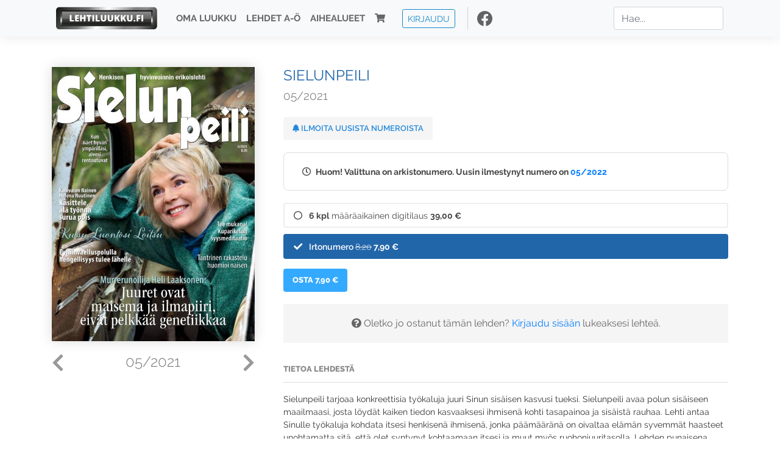

--- FILE ---
content_type: text/html; charset=UTF-8
request_url: https://www.lehtiluukku.fi/lehdet/sielunpeili/05-2021/287396.html
body_size: 6940
content:
<!DOCTYPE html>
<html lang="fi">
  <head>
    <meta charset="utf-8" />

    <script src="https://js.stripe.com/v3/"></script>

    <link rel="shortcut icon" href="/favicon.png" />
    <meta
      name="viewport"
      content="width=device-width, initial-scale=1, shrink-to-fit=no"
    />
    <meta name="theme-color" content="#fff" />
    <meta name="format-detection" content="telephone=no" />

    <meta name="description" content="Lue Sielunpeili netissä! Sielunpeili tarjoaa konkreettisia työkaluja juuri Sinun sisäisen kasvusi tueksi. Sielunpeili avaa polun sisäiseen maailmaasi, josta löydät kaiken tiedon kasvaaksesi ihmisenä kohti tasapainoa ja sisäistä rauhaa. Lehti antaa Sinulle työkaluja kohdata itsesi henkisenä ihmisenä, jonka päämääränä on oivaltaa elämän syvemmät haasteet unohtamatta sitä, että olet syntynyt kohtaamaan itsesi ja muut myös ruohonjuuritasolla. Lehden punaisena lankana on ajatus siitä, että maailma ja ihmiset peilaavat meille sieluamme. Lehden aihealueina ovat yksilön sisäinen kasvu, ajatuksenvoima, myönteinen ajattelu, tunteiden kohtaaminen, antautuminen rakkaudelle sekä itsensä hyväksyminen.
Avainsanat: digilehti, näköislehti, irtonumero, tilaus, Sielunpeili" />

    <meta property="og:title" content="Sielunpeili 05/2021 - Lehtiluukku.fi" />
    <meta property="og:description" content="Lue Sielunpeili netissä! Sielunpeili tarjoaa konkreettisia työkaluja juuri Sinun sisäisen kasvusi tueksi. Sielunpeili avaa polun sisäiseen maailmaasi, josta löydät kaiken tiedon kasvaaksesi ihmisenä kohti tasapainoa ja sisäistä rauhaa. Lehti antaa Sinulle työkaluja kohdata itsesi henkisenä ihmisenä, jonka päämääränä on oivaltaa elämän syvemmät haasteet unohtamatta sitä, että olet syntynyt kohtaamaan itsesi ja muut myös ruohonjuuritasolla. Lehden punaisena lankana on ajatus siitä, että maailma ja ihmiset peilaavat meille sieluamme. Lehden aihealueina ovat yksilön sisäinen kasvu, ajatuksenvoima, myönteinen ajattelu, tunteiden kohtaaminen, antautuminen rakkaudelle sekä itsensä hyväksyminen.
Avainsanat: digilehti, näköislehti, irtonumero, tilaus, Sielunpeili" />
        <meta property="og:image" content="https://covers.lehtiluukku.fi/some/cover/287396" />
         <meta property="og:url" content="https://www.lehtiluukku.fi/lehdet/sielunpeili/05-2021/287396.html?utm_source=lehtiluukku&utm_medium=share&utm_campaign=share" />
    
    <script>
      var ll_ts_layout =  null;
    </script>

    <link rel="stylesheet" href="/assets/fa/css/all.css" />
    <link href="/css/fonts.css" rel="stylesheet" type="text/css" />
    <link rel="stylesheet" href="/assets/bootstrap/css/bootstrap.min.css" />
    <script src="/assets/jquery/jquery-3.4.1.min.js"></script>

    <!-- <script src="https://cdnjs.cloudflare.com/ajax/libs/popper.js/1.14.7/umd/popper.min.js" integrity="sha384-UO2eT0CpHqdSJQ6hJty5KVphtPhzWj9WO1clHTMGa3JDZwrnQq4sF86dIHNDz0W1" crossorigin="anonymous"></script> -->
    <script
      src="https://cdnjs.cloudflare.com/ajax/libs/popper.js/1.16.1/umd/popper.min.js"
      integrity="sha512-ubuT8Z88WxezgSqf3RLuNi5lmjstiJcyezx34yIU2gAHonIi27Na7atqzUZCOoY4CExaoFumzOsFQ2Ch+I/HCw=="
      crossorigin="anonymous"
    ></script>

    <script src="/assets/bootstrap/js/bootstrap.min.js"></script>
    <script src="/js/jquery.bootstrap-autohidingnavbar.min.js"></script>
    <script src="/js/site.js?1010"></script>
    <script src="/js/jquery.unveil.js"></script>

    <link rel="stylesheet" href="/css/style.css?34" />

    <title>Sielunpeili 05/2021 - Lehtiluukku.fi</title>
    <link
      rel="stylesheet"
      href="/js/cookieconsent.css"
      media="print"
      onload="this.media='all'"
    />


<!-- Google tag (gtag.js) -->
<script async src="https://www.googletagmanager.com/gtag/js?id=G-7BEV4VF97D" type="text/plain" data-cookiecategory="analytics"></script>
<script>
  window.dataLayer = window.dataLayer || [];
  function gtag(){dataLayer.push(arguments);}
  gtag('js', new Date());

  gtag('config', 'G-7BEV4VF97D');
</script>



  </head>
  <body class="issue">
    <div class="site-wrapper">
           <div class="container-full navbar-container">

        <nav class="navbar fixed-top navbar-expand-md navbar-light bg-light">

          <div class='container'>

            <a class="navbar-brand" href="/"><img src='/img/logo_round.svg' alt='Lehtiluukku.fi' class='site-logo logo-compact'><img src='/img/top-logo-xl.png' alt='Lehtiluukku.fi' class='site-logo logo-full'></a>
            <button class="navbar-toggler" type="button" data-toggle="collapse" data-target="#navbarSupportedContent" aria-controls="navbarSupportedContent" aria-expanded="false" aria-label="Toggle navigation">
                <span class="navbar-toggler-icon"></span>
            </button>

            <div class="collapse navbar-collapse" id="navbarSupportedContent">
              <ul class="navbar-nav mr-auto">
                <li class="nav-item">
                  <a class="nav-link" href="/oma-luukku">Oma luukku</a>
                </li>
                <li class="nav-item">
                  <a class="nav-link" href="/lehdet">Lehdet A-Ö</a>
                </li>
                <li class="nav-item">
                  <a class="nav-link" href="/aihealueet">Aihealueet</a>
                </li>
                <li class="nav-item d-lg-none">
                  <a class="nav-link" href="/haku">Haku</a>
                </li>
                <li class="nav-item">
                  <a class="nav-link" href="/ostoskori"><span class='d-md-none'>Ostoskori &nbsp;</span><i class="fas fa-shopping-cart"></i><span class='cart-badge ll-badge' style='opacity: 0;'>0</span></a>
                </li>

                <li class="nav-item nav-item-button">
    <a href='/kirjaudu' class='btn btn-outline-primary btn-outline-ll btn-sm top-menu-login-button'>Kirjaudu</a>
</li>


                <li class='nav-item social'>
                  <a href='https://www.facebook.com/lehtiluukku.fi' target='_blank'><img src='/img/social_facebook_dark.svg'></a>
                </li>

              </ul>
              <form class="form-inline my-2 my-lg-0 d-none d-lg-block search-helper" data-title-id='452'>
                <input class="form-control mr-sm-2 search-input" type="search" placeholder="Hae..." aria-label="Haku">
                <div class="search-suggestions" style="display: none;">
                  <ul>
                  </ul>
                </div>
              </form>
            </div>

          </div>

        </nav>

    </div>

    <div class="navbar-spacer"></div>
       <div class='container single-issue'>      <div class="row">
        <div class="col-md-4">
          <div class='cover-area'>
            <a alt='Avaa lehti' href='/esikatselu/sielunpeili/05-2021/287396.html'>
              <div class='cover-container'>
                <img class='cover' src='https://covers.lehtiluukku.fi/ec/287/287396_big.jpg'>
                <div class='cover-shade'></div>
                <span style='opacity: 0;' class='btn btn-pri btn-ll uc cover-action-button'>Esikatselu</span>
              </div>
            </a>
            <div class='issue-number'>
              <a href='/lehdet/sielunpeili/06-2021/294796.html' class='issue-change issue-next'><i class="fas fa-chevron-left"></i></a>              <a href='/lehdet/sielunpeili/03-2021/280572.html' class='issue-change issue-prev'><i class="fas fa-chevron-right"></i></a>              <h1>05/2021</h1>
            </div>

          </div>
        </div>

        <div class='container section-divider d-md-none'></div>

        <div class="col-md-8 info-column">

          <h1 class='issue-title-name'>Sielunpeili</h1>
          <h2>05/2021</h2>

                    
                    <button class='btn btn-ll issue-action-button issue-main-action issue-notify-button ' data-title-id='452'>
            <span class='label-enable'><i class='fas fa-bell'></i> Ilmoita uusista numeroista</span>
            <span class='label-disable'><i class='fas fa-bell-slash'></i> Älä ilmoita uusista numeroista</span>
          </button>
          
          <div class='notice archived-issue-notice'><i class="icon far fa-clock"></i> Huom! Valittuna on arkistonumero. Uusin ilmestynyt numero on <a href='/lehdet/sielunpeili/05-2022/323061.html'>05/2022</a></div>

          <div class='purchase-options'>
            <ul class='purchase-products-options'><li   data-type='1' data-type-arg='468' data-button-label='Tilaa 39,00 €' data-toggle-target='.subscription-notice'><div class='input'><i class='fas fa-check checked'></i><i class='far fa-circle unchecked'></i>&nbsp;</div><strong>6 kpl</strong> määräaikainen digitilaus <span class='no-break'><span class='price'>39,00 &euro;</span></span></li><li  data-initial-choice="1" data-type='-1' data-type-arg='' data-button-label='Osta 7,90 €' ><div class='input'><i class='fas fa-check checked'></i><i class='far fa-circle unchecked'></i>&nbsp;</div>Irtonumero <span class='no-break'><span class='original-price'>8,20</span> <span class='price'>7,90 &euro;</span></span></li></ul><div class='subscription-notice notice'><i class='icon info fas fa-info-circle'></i> Tilaus alkaa uusimmasta julkaistusta numerosta <a href='/lehdet/sielunpeili/05-2022/323061.html'>05/2022</a>.</div><button class='btn btn-ll issue-action-button subscribe-button' data-title-id='452' data-issue-id='287396'><span class='value'>Osta 7,90 €</span><span class='spinner-border spinner-border-sm' role='status'></span></button><div class='issue-subscriber-login faint-notice'><p><i class='fas fa-question-circle'></i> Oletko jo ostanut tämän lehden? <a href='/kirjaudu?r=%2Flehdet%2Fsielunpeili%2F05-2021%2F287396.html' class=''>Kirjaudu sisään</a> lukeaksesi lehteä.</p></div>
          </div>


          <div class='tabs-container tabbed tabs-active info-widget'>
            <ul class='tabs'>
                            <li data-id='1'>Tietoa lehdestä</li>
            </ul>
                        <div class='tab-content tab-visible' data-id='1'>
              Sielunpeili tarjoaa konkreettisia työkaluja juuri Sinun sisäisen kasvusi tueksi. Sielunpeili avaa polun sisäiseen maailmaasi, josta löydät kaiken tiedon kasvaaksesi ihmisenä kohti tasapainoa ja sisäistä rauhaa. Lehti antaa Sinulle työkaluja kohdata itsesi henkisenä ihmisenä, jonka päämääränä on oivaltaa elämän syvemmät haasteet unohtamatta sitä, että olet syntynyt kohtaamaan itsesi ja muut myös ruohonjuuritasolla. Lehden punaisena lankana on ajatus siitä, että maailma ja ihmiset peilaavat meille sieluamme. Lehden aihealueina ovat yksilön sisäinen kasvu, ajatuksenvoima, myönteinen ajattelu, tunteiden kohtaaminen, antautuminen rakkaudelle sekä itsensä hyväksyminen.
            </div>
          </div>

          <div class='share-buttons'>
            <a href='https://www.facebook.com/sharer/sharer.php?u=https%3A%2F%2Fwww.lehtiluukku.fi%2Flehdet%2Fsielunpeili%2F05-2021%2F287396.html%3Futm_source%3Dlehtiluukku%26utm_medium%3Dshare%26utm_campaign%3Dshare' target='_blank' onclick='return shareFB();'><img src='/img/social_facebook_dark.svg' style='width: 30px; height: 30px;'></a>
            <a href='https://www.twitter.com/share?url=https%3A%2F%2Fwww.lehtiluukku.fi%2Flehdet%2Fsielunpeili%2F05-2021%2F287396.html%3Futm_source%3Dlehtiluukku%26utm_medium%3Dshare%26utm_campaign%3Dshare' target='_blank'><img src='/img/social_twitter.svg' style='width: 30px; height: 30px;'></a>
            <a href='mailto:?subject=&body=Lue%20Sielunpeili%2005%2F2021%20Lehtiluukkussa%3A%0Ahttps%3A%2F%2Fwww.lehtiluukku.fi%2Flehdet%2Fsielunpeili%2F05-2021%2F287396.html'><img src='/img/social_mail.svg' style='width: 30px; height: 30px;'></a>
          </div>


          <div class='meta-data'>
            <h4>Julkaistu 26.8.2021</h4>
            <h4>Kustantaja: <a href="/kustantajat/karprint-oy">Karprint Oy</a></h4>
          </div>

        </div>
      </div>

<script>


function shareFB() {

    var url = 'https://www.facebook.com/sharer.php?display=popup&u=' + window.location.href;


url = 'https://www.facebook.com/sharer.php?display=popup&u=https%3A%2F%2Fwww.lehtiluukku.fi%2Flehdet%2Fsielunpeili%2F05-2021%2F287396.html%3Futm_source%3Dlehtiluukku%26utm_medium%3Dshare%26utm_campaign%3Dshare';


    var options = 'toolbar=0,status=0,resizable=1,width=626,height=436';
    window.open(url,'sharer',options);

    return false;

}

function llActivateSubscriptionCode(title, code, callback) {

  var body = $('<div></div>');

  var captcha = $('.ll-s-captcha').val();

  $.getJSON('/ajax?h=activate_code', {title: title, code: code, captcha: captcha})
  .done(function(data) {

    if (callback) callback();

    if (data.ok) {
      if (data.reload) {
        location.reload();
      } else if (data.redirect) {
        location = data.redirect;
      }

    } else {
      body.html(data.error);
      llModalAlert('Ilmoitus', body);
    }

    grecaptcha && grecaptcha.reset();
    $('.ll-captcha-defer').removeClass('ll-captcha-defer-show');
    $('.g-recaptcha').show();

  })
  .fail(function() {
    console.log('fail');
    llModalAlert('Kiitos!', body);
  })


}

$(function() {

  var notifyButton = $('button.issue-notify-button');
  var titleId = notifyButton.attr('data-title-id');
  var titleName = $('.issue-title-name').text().replace(/[\u00A0-\u9999<>\&]/gim, function(i) {
    return '&#'+i.charCodeAt(0)+';';
  });;
  notifyButton.on('click', function() {
    if (notifyButton.hasClass('enabled')) {
      $.getJSON('/ajax?h=set_notification', {'title_id': titleId, 'enable': 0})
      .done(function() {
        notifyButton.removeClass('enabled');        
      });
    } else {
      $.getJSON('/ajax?h=set_notification', {'title_id': titleId, 'enable': 1})
      .done(function(data) {
        if (data.ok) {
          notifyButton.addClass('enabled');
          llModalAlert('Kiitos!', 'Saat jatkossa sähköpostilla ilmoituksen lehden <b>' + titleName + '</b> uuden numeron ilmestymisestä.');
        } else {
          llNeedsLogin();
        }
      });
    }
  });

  var showLink =  $('a.show-subscription-options');
  showLink.on('click', function(e) {
    $('.subscription-options-wrapper').fadeIn();
    showLink.hide();
    return false;
  })


});


</script>
</div><div class='section-divider'></div><div class='container title-archive clearfix'><h1 class='mini-header'>Arkistonumerot</h1><div class='archive-section  ' ><ul class='archive-list clearfix'><li><a title='Avaa lehti' href='/lehdet/sielunpeili/05-2022/323061.html'><div class='cover-container'>  <img class='cover lazy' data-src='https://covers.lehtiluukku.fi/ec/323/323061.jpg'></div></a><div class='issue-number'>05/2022</div></li><li><a title='Avaa lehti' href='/lehdet/sielunpeili/04-2022/318660.html'><div class='cover-container'>  <img class='cover lazy' data-src='https://covers.lehtiluukku.fi/ec/318/318660.jpg'></div></a><div class='issue-number'>04/2022</div></li><li><a title='Avaa lehti' href='/lehdet/sielunpeili/03-2022/311939.html'><div class='cover-container'>  <img class='cover lazy' data-src='https://covers.lehtiluukku.fi/ec/311/311939.jpg'></div></a><div class='issue-number'>03/2022</div></li><li><a title='Avaa lehti' href='/lehdet/sielunpeili/02-2022/307394.html'><div class='cover-container'>  <img class='cover lazy' data-src='https://covers.lehtiluukku.fi/ec/307/307394.jpg'></div></a><div class='issue-number'>02/2022</div></li><li><a title='Avaa lehti' href='/lehdet/sielunpeili/01-2022/303155.html'><div class='cover-container'>  <img class='cover lazy' data-src='https://covers.lehtiluukku.fi/ec/303/303155.jpg'></div></a><div class='issue-number'>01/2022</div></li><li><a title='Avaa lehti' href='/lehdet/sielunpeili/06-2021/294796.html'><div class='cover-container'>  <img class='cover lazy' data-src='https://covers.lehtiluukku.fi/ec/294/294796.jpg'></div></a><div class='issue-number'>06/2021</div></li><li><a title='Avaa lehti' href='/lehdet/sielunpeili/05-2021/287396.html'><div class='cover-container'>  <img class='cover lazy' data-src='https://covers.lehtiluukku.fi/ec/287/287396.jpg'></div></a><div class='issue-number'>05/2021</div></li><li><a title='Avaa lehti' href='/lehdet/sielunpeili/03-2021/280572.html'><div class='cover-container'>  <img class='cover lazy' data-src='https://covers.lehtiluukku.fi/ec/280/280572.jpg'></div></a><div class='issue-number'>03/2021</div></li><li><a title='Avaa lehti' href='/lehdet/sielunpeili/02-2021/276511.html'><div class='cover-container'>  <img class='cover lazy' data-src='https://covers.lehtiluukku.fi/ec/276/276511.jpg'></div></a><div class='issue-number'>02/2021</div></li><li><a title='Avaa lehti' href='/lehdet/sielunpeili/01-2021/272250.html'><div class='cover-container'>  <img class='cover lazy' data-src='https://covers.lehtiluukku.fi/ec/272/272250.jpg'></div></a><div class='issue-number'>01/2021</div></li><li><a title='Avaa lehti' href='/lehdet/sielunpeili/06-2020/264618.html'><div class='cover-container'>  <img class='cover lazy' data-src='https://covers.lehtiluukku.fi/ec/264/264618.jpg'></div></a><div class='issue-number'>06/2020</div></li><li><a title='Avaa lehti' href='/lehdet/sielunpeili/05-2020/257939.html'><div class='cover-container'>  <img class='cover lazy' data-src='https://covers.lehtiluukku.fi/ec/257/257939.jpg'></div></a><div class='issue-number'>05/2020</div></li><li><a title='Avaa lehti' href='/lehdet/sielunpeili/04-2020/253639.html'><div class='cover-container'>  <img class='cover lazy' data-src='https://covers.lehtiluukku.fi/ec/253/253639.jpg'></div></a><div class='issue-number'>04/2020</div></li><li><a title='Avaa lehti' href='/lehdet/sielunpeili/03-2020/246407.html'><div class='cover-container'>  <img class='cover lazy' data-src='https://covers.lehtiluukku.fi/ec/246/246407.jpg'></div></a><div class='issue-number'>03/2020</div></li><li><a title='Avaa lehti' href='/lehdet/sielunpeili/02-2020/242083.html'><div class='cover-container'>  <img class='cover lazy' data-src='https://covers.lehtiluukku.fi/ec/242/242083.jpg'></div></a><div class='issue-number'>02/2020</div></li><li><a title='Avaa lehti' href='/lehdet/sielunpeili/01-2020/236543.html'><div class='cover-container'>  <img class='cover lazy' data-src='https://covers.lehtiluukku.fi/ec/236/236543.jpg'></div></a><div class='issue-number'>01/2020</div></li><li><a title='Avaa lehti' href='/lehdet/sielunpeili/06-2019/230135.html'><div class='cover-container'>  <img class='cover lazy' data-src='https://covers.lehtiluukku.fi/ec/230/230135.jpg'></div></a><div class='issue-number'>06/2019</div></li><li><a title='Avaa lehti' href='/lehdet/sielunpeili/05-2019/224560.html'><div class='cover-container'>  <img class='cover lazy' data-src='https://covers.lehtiluukku.fi/ec/224/224560.jpg'></div></a><div class='issue-number'>05/2019</div></li><li><a title='Avaa lehti' href='/lehdet/sielunpeili/04-2019/220829.html'><div class='cover-container'>  <img class='cover lazy' data-src='https://covers.lehtiluukku.fi/ec/220/220829.jpg'></div></a><div class='issue-number'>04/2019</div></li><li><a title='Avaa lehti' href='/lehdet/sielunpeili/03-2019/213942.html'><div class='cover-container'>  <img class='cover lazy' data-src='https://covers.lehtiluukku.fi/ec/213/213942.jpg'></div></a><div class='issue-number'>03/2019</div></li><li><a title='Avaa lehti' href='/lehdet/sielunpeili/02-2019/209660.html'><div class='cover-container'>  <img class='cover lazy' data-src='https://covers.lehtiluukku.fi/ec/209/209660.jpg'></div></a><div class='issue-number'>02/2019</div></li><li><a title='Avaa lehti' href='/lehdet/sielunpeili/01-2019/203873.html'><div class='cover-container'>  <img class='cover lazy' data-src='https://covers.lehtiluukku.fi/ec/203/203873.jpg'></div></a><div class='issue-number'>01/2019</div></li><li><a title='Avaa lehti' href='/lehdet/sielunpeili/08-2018/198777.html'><div class='cover-container'>  <img class='cover lazy' data-src='https://covers.lehtiluukku.fi/ec/198/198777.jpg'></div></a><div class='issue-number'>08/2018</div></li><li><a title='Avaa lehti' href='/lehdet/sielunpeili/07-2018/195328.html'><div class='cover-container'>  <img class='cover lazy' data-src='https://covers.lehtiluukku.fi/ec/195/195328.jpg'></div></a><div class='issue-number'>07/2018</div></li><li><a title='Avaa lehti' href='/lehdet/sielunpeili/06-2018/191683.html'><div class='cover-container'>  <img class='cover lazy' data-src='https://covers.lehtiluukku.fi/ec/191/191683.jpg'></div></a><div class='issue-number'>06/2018</div></li><li><a title='Avaa lehti' href='/lehdet/sielunpeili/05-2018/188312.html'><div class='cover-container'>  <img class='cover lazy' data-src='https://covers.lehtiluukku.fi/ec/188/188312.jpg'></div></a><div class='issue-number'>05/2018</div></li><li><a title='Avaa lehti' href='/lehdet/sielunpeili/04-2018/181761.html'><div class='cover-container'>  <img class='cover lazy' data-src='https://covers.lehtiluukku.fi/ec/181/181761.jpg'></div></a><div class='issue-number'>04/2018</div></li><li><a title='Avaa lehti' href='/lehdet/sielunpeili/03-2018/178028.html'><div class='cover-container'>  <img class='cover lazy' data-src='https://covers.lehtiluukku.fi/ec/178/178028.jpg'></div></a><div class='issue-number'>03/2018</div></li><li><a title='Avaa lehti' href='/lehdet/sielunpeili/02-2018/174681.html'><div class='cover-container'>  <img class='cover lazy' data-src='https://covers.lehtiluukku.fi/ec/174/174681.jpg'></div></a><div class='issue-number'>02/2018</div></li><li><a title='Avaa lehti' href='/lehdet/sielunpeili/01-2018/170179.html'><div class='cover-container'>  <img class='cover lazy' data-src='https://covers.lehtiluukku.fi/ec/170/170179.jpg'></div></a><div class='issue-number'>01/2018</div></li><li><a title='Avaa lehti' href='/lehdet/sielunpeili/08-2017/165611.html'><div class='cover-container'>  <img class='cover lazy' data-src='https://covers.lehtiluukku.fi/ec/165/165611.jpg'></div></a><div class='issue-number'>08/2017</div></li><li><a title='Avaa lehti' href='/lehdet/sielunpeili/07-2017/162404.html'><div class='cover-container'>  <img class='cover lazy' data-src='https://covers.lehtiluukku.fi/ec/162/162404.jpg'></div></a><div class='issue-number'>07/2017</div></li><li><a title='Avaa lehti' href='/lehdet/sielunpeili/06-2017/158561.html'><div class='cover-container'>  <img class='cover lazy' data-src='https://covers.lehtiluukku.fi/ec/158/158561.jpg'></div></a><div class='issue-number'>06/2017</div></li><li><a title='Avaa lehti' href='/lehdet/sielunpeili/05-2017/154561.html'><div class='cover-container'>  <img class='cover lazy' data-src='https://covers.lehtiluukku.fi/ec/154/154561.jpg'></div></a><div class='issue-number'>05/2017</div></li><li><a title='Avaa lehti' href='/lehdet/sielunpeili/04-2017/150362.html'><div class='cover-container'>  <img class='cover lazy' data-src='https://covers.lehtiluukku.fi/ec/150/150362.jpg'></div></a><div class='issue-number'>04/2017</div></li><li><a title='Avaa lehti' href='/lehdet/sielunpeili/03-2017/144966.html'><div class='cover-container'>  <img class='cover lazy' data-src='https://covers.lehtiluukku.fi/ec/144/144966.jpg'></div></a><div class='issue-number'>03/2017</div></li><li><a title='Avaa lehti' href='/lehdet/sielunpeili/02-2017/140911.html'><div class='cover-container'>  <img class='cover lazy' data-src='https://covers.lehtiluukku.fi/ec/140/140911.jpg'></div></a><div class='issue-number'>02/2017</div></li><li><a title='Avaa lehti' href='/lehdet/sielunpeili/01-2017/135476.html'><div class='cover-container'>  <img class='cover lazy' data-src='https://covers.lehtiluukku.fi/ec/135/135476.jpg'></div></a><div class='issue-number'>01/2017</div></li><li><a title='Avaa lehti' href='/lehdet/sielunpeili/08-2016/131668.html'><div class='cover-container'>  <img class='cover lazy' data-src='https://covers.lehtiluukku.fi/ec/131/131668.jpg'></div></a><div class='issue-number'>08/2016</div></li><li><a title='Avaa lehti' href='/lehdet/sielunpeili/07-2016/127794.html'><div class='cover-container'>  <img class='cover lazy' data-src='https://covers.lehtiluukku.fi/ec/127/127794.jpg'></div></a><div class='issue-number'>07/2016</div></li><li><a title='Avaa lehti' href='/lehdet/sielunpeili/06-2016/121824.html'><div class='cover-container'>  <img class='cover lazy' data-src='https://covers.lehtiluukku.fi/ec/121/121824.jpg'></div></a><div class='issue-number'>06/2016</div></li><li><a title='Avaa lehti' href='/lehdet/sielunpeili/05-2016/118375.html'><div class='cover-container'>  <img class='cover lazy' data-src='https://covers.lehtiluukku.fi/ec/118/118375.jpg'></div></a><div class='issue-number'>05/2016</div></li><li><a title='Avaa lehti' href='/lehdet/sielunpeili/04-2016/111788.html'><div class='cover-container'>  <img class='cover lazy' data-src='https://covers.lehtiluukku.fi/ec/111/111788.jpg'></div></a><div class='issue-number'>04/2016</div></li><li><a title='Avaa lehti' href='/lehdet/sielunpeili/03-2016/108176.html'><div class='cover-container'>  <img class='cover lazy' data-src='https://covers.lehtiluukku.fi/ec/108/108176.jpg'></div></a><div class='issue-number'>03/2016</div></li><li><a title='Avaa lehti' href='/lehdet/sielunpeili/02-2016/104062.html'><div class='cover-container'>  <img class='cover lazy' data-src='https://covers.lehtiluukku.fi/ec/104/104062.jpg'></div></a><div class='issue-number'>02/2016</div></li><li><a title='Avaa lehti' href='/lehdet/sielunpeili/1-2016/100719.html'><div class='cover-container'>  <img class='cover lazy' data-src='https://covers.lehtiluukku.fi/ec/100/100719.jpg'></div></a><div class='issue-number'>1/2016</div></li><li><a title='Avaa lehti' href='/lehdet/sielunpeili/8-2015/97239.html'><div class='cover-container'>  <img class='cover lazy' data-src='https://covers.lehtiluukku.fi/ec/972/97239.jpg'></div></a><div class='issue-number'>8/2015</div></li><li><a title='Avaa lehti' href='/lehdet/sielunpeili/7-2015/94269.html'><div class='cover-container'>  <img class='cover lazy' data-src='https://covers.lehtiluukku.fi/ec/942/94269.jpg'></div></a><div class='issue-number'>7/2015</div></li><li><a title='Avaa lehti' href='/lehdet/sielunpeili/6-2015/90931.html'><div class='cover-container'>  <img class='cover lazy' data-src='https://covers.lehtiluukku.fi/ec/909/90931.jpg'></div></a><div class='issue-number'>6/2015</div></li><li><a title='Avaa lehti' href='/lehdet/sielunpeili/5-2015/87795.html'><div class='cover-container'>  <img class='cover lazy' data-src='https://covers.lehtiluukku.fi/ec/877/87795.jpg'></div></a><div class='issue-number'>5/2015</div></li><li><a title='Avaa lehti' href='/lehdet/sielunpeili/4-2015/80347.html'><div class='cover-container'>  <img class='cover lazy' data-src='https://covers.lehtiluukku.fi/ec/803/80347.jpg'></div></a><div class='issue-number'>4/2015</div></li><li><a title='Avaa lehti' href='/lehdet/sielunpeili/3-2015/76724.html'><div class='cover-container'>  <img class='cover lazy' data-src='https://covers.lehtiluukku.fi/ec/767/76724.jpg'></div></a><div class='issue-number'>3/2015</div></li><li><a title='Avaa lehti' href='/lehdet/sielunpeili/2-2015/72043.html'><div class='cover-container'>  <img class='cover lazy' data-src='https://covers.lehtiluukku.fi/ec/720/72043.jpg'></div></a><div class='issue-number'>2/2015</div></li><li><a title='Avaa lehti' href='/lehdet/sielunpeili/1-2015/67698.html'><div class='cover-container'>  <img class='cover lazy' data-src='https://covers.lehtiluukku.fi/ec/676/67698.jpg'></div></a><div class='issue-number'>1/2015</div></li><li><a title='Avaa lehti' href='/lehdet/sielunpeili/8-2014/64116.html'><div class='cover-container'>  <img class='cover lazy' data-src='https://covers.lehtiluukku.fi/ec/641/64116.jpg'></div></a><div class='issue-number'>8/2014</div></li><li><a title='Avaa lehti' href='/lehdet/sielunpeili/7-2014/62307.html'><div class='cover-container'>  <img class='cover lazy' data-src='https://covers.lehtiluukku.fi/ec/623/62307.jpg'></div></a><div class='issue-number'>7/2014</div></li><li><a title='Avaa lehti' href='/lehdet/sielunpeili/6-2014/60366.html'><div class='cover-container'>  <img class='cover lazy' data-src='https://covers.lehtiluukku.fi/ec/603/60366.jpg'></div></a><div class='issue-number'>6/2014</div></li><li><a title='Avaa lehti' href='/lehdet/sielunpeili/5-2014/57707.html'><div class='cover-container'>  <img class='cover lazy' data-src='https://covers.lehtiluukku.fi/ec/577/57707.jpg'></div></a><div class='issue-number'>5/2014</div></li><li><a title='Avaa lehti' href='/lehdet/sielunpeili/4-2014/51929.html'><div class='cover-container'>  <img class='cover lazy' data-src='https://covers.lehtiluukku.fi/ec/519/51929.jpg'></div></a><div class='issue-number'>4/2014</div></li><li><a title='Avaa lehti' href='/lehdet/sielunpeili/3-2014/48664.html'><div class='cover-container'>  <img class='cover lazy' data-src='https://covers.lehtiluukku.fi/ec/486/48664.jpg'></div></a><div class='issue-number'>3/2014</div></li><li><a title='Avaa lehti' href='/lehdet/sielunpeili/2-2014/46417.html'><div class='cover-container'>  <img class='cover lazy' data-src='https://covers.lehtiluukku.fi/ec/464/46417.jpg'></div></a><div class='issue-number'>2/2014</div></li><li><a title='Avaa lehti' href='/lehdet/sielunpeili/1-2014/43595.html'><div class='cover-container'>  <img class='cover lazy' data-src='https://covers.lehtiluukku.fi/ec/435/43595.jpg'></div></a><div class='issue-number'>1/2014</div></li><li><a title='Avaa lehti' href='/lehdet/sielunpeili/8-2013/41269.html'><div class='cover-container'>  <img class='cover lazy' data-src='https://covers.lehtiluukku.fi/ec/412/41269.jpg'></div></a><div class='issue-number'>8/2013</div></li><li><a title='Avaa lehti' href='/lehdet/sielunpeili/7-2013/39321.html'><div class='cover-container'>  <img class='cover lazy' data-src='https://covers.lehtiluukku.fi/ec/393/39321.jpg'></div></a><div class='issue-number'>7/2013</div></li></ul></div></div>

      <!-- Footer -->
      <div class="container-full site-footer">
        <div class="container">
          <div class="row">
            <div class="col-sm-4 footer-column">
              <div class="footer-branding">
                <a href="/"><img src="/img/logo_round.svg" />Lehtiluukku.fi</a>
              </div>

              <ul>
                <li>
                  <a
                    href="/asiakaspalvelu"
                    >Asiakaspalvelu</a
                  >
                </li>
                <li>
                  <a href="/faq"
                    >Usein kysytyt kysymykset</a
                  >
                </li>
              </ul>
            </div>

            <div class="col-md-4 footer-column">
              <ul>
                <li><a href="/kayttoehdot">Käyttöehdot</a></li>
                <li><a href="/tietosuoja">Tietosuoja</a></li>
                <li><a href="/kustantajille">Kustantajille</a></li>
                <li>
                  <a
                    href="#"
                    onclick="(window.cc && cc.showSettings()); return false;"
                    >Evästeasetukset</a
                  >
                </li>
                <li
                  class="social"
                  style="margin-top: 10px; margin-bottom: -5px"
                >
                  <a
                    href="https://www.facebook.com/lehtiluukku.fi"
                    target="_blank"
                    ><img
                      src="/img/social_facebook.svg"
                      style="width: 30px; height: 30px; margin-right: 10px"
                      title="Seuraa meitä Facebookissa!"
                  /></a>
                </li>
              </ul>
            </div>

            <div class="col-md-4 footer-column footer-apps">
              <ul class="">
	
		<!--
                <li>
                  <a
                    href="https://apps.apple.com/fi/app/lehtiluukku/id370138231"
                    ><img src="/img/app_ios.svg"
                  /></a>
                </li>
                <li>
                  <a
                    href="https://play.google.com/store/apps/details?id=air.fi.epaper.android.LehtiluukkuPlayer&hl=fi"
                    ><img src="/img/app_android.png"
                  /></a>
                </li>
		-->

              </ul>
            </div>
          </div>

          <div class="row">
            <div class="col-12">
              <div class="footer-copyright">&copy; ePaper Finland Oy</div>
            </div>
          </div>
        </div>
      </div>
      <!-- /Footer -->
    </div>

    <!-- Modals -->
    <div class="modal fade" id="modalCart">
      <div class="modal-dialog modal-lg" role="document">
        <div class="modal-content">
          <div class="modal-header">
            <h5 class="modal-title">Ostoskori</h5>
            <button
              type="button"
              class="close"
              data-dismiss="modal"
              aria-label="Close"
            >
              <span aria-hidden="true">&times;</span>
            </button>
          </div>
          <div class="modal-body">
            <div class="loading-indicator">
              <div class="spinner-border" role="status">
                <span class="sr-only">Loading...</span>
              </div>
            </div>
            <div class="cart-contents"></div>
          </div>
          <div class="modal-footer">
            <button
              type="button"
              class="btn btn-secondary"
              data-dismiss="modal"
            >
              Jatka ostoksia
            </button>
            <button
              type="button"
              class="btn btn-primary link-button"
              data-href="/ostoskori"
            >
              Kassalle &nbsp;<i class="fas fa-shopping-cart"></i>
            </button>
          </div>
        </div>
      </div>
    </div>

    <div class="modal fade" tabindex="-1" role="dialog" id="modalAlert">
      <div class="modal-dialog modal-dialog-centered" role="document">
        <div class="modal-content">
          <div class="modal-header">
            <h5 class="modal-title">Ilmoitus</h5>
            <button
              type="button"
              class="close"
              data-dismiss="modal"
              aria-label="Sulje"
            >
              <span aria-hidden="true">&times;</span>
            </button>
          </div>
          <div class="modal-body"></div>
          <div class="modal-footer">
            <button
              type="button"
              class="btn btn-secondary"
              data-dismiss="modal"
            >
              OK
            </button>
          </div>
        </div>
      </div>
    </div>

    
    <script type="text/plain" data-cookiecategory="analytics">
           (function(i,s,o,g,r,a,m){i['GoogleAnalyticsObject']=r;i[r]=i[r]||function(){
           (i[r].q=i[r].q||[]).push(arguments)},i[r].l=1*new Date();a=s.createElement(o),
           m=s.getElementsByTagName(o)[0];a.async=1;a.src=g;m.parentNode.insertBefore(a,m)
           })(window,document,'script','https://www.google-analytics.com/analytics.js','ga');
           ga('create', 'UA-3012196-6', 'auto');
           ga('set', 'dimension1', 'www.lehtiluukku.fi');
           
                      ga('set', 'dimension2', 'Sielunpeili');
                      
           ga('send', 'pageview');

           
                      
    </script>
    

    <!--
    <script
      defer
      src="https://cdn.jsdelivr.net/gh/orestbida/cookieconsent@v2.8.9/dist/cookieconsent.js"
    ></script>
    -->
    <script defer src="/js/cookieconsent.js"></script>
    <script defer src="/js/cc-init.js"></script>
  </body>
</html>
